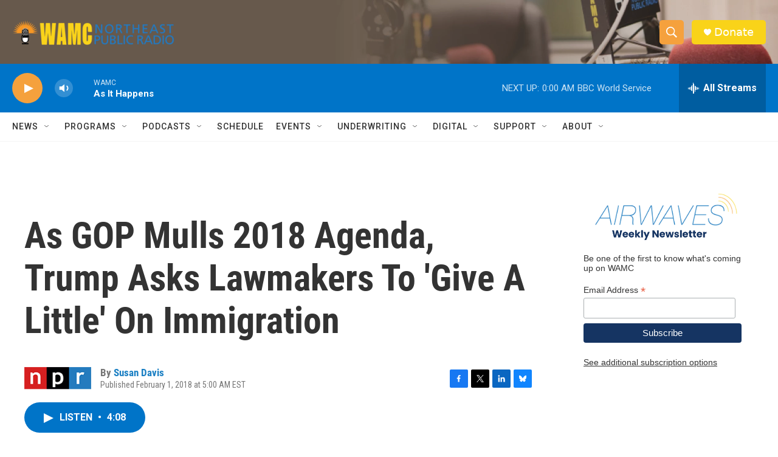

--- FILE ---
content_type: text/html; charset=utf-8
request_url: https://www.google.com/recaptcha/api2/aframe
body_size: 267
content:
<!DOCTYPE HTML><html><head><meta http-equiv="content-type" content="text/html; charset=UTF-8"></head><body><script nonce="HgNx4bjeOdfW3WZurzpEfQ">/** Anti-fraud and anti-abuse applications only. See google.com/recaptcha */ try{var clients={'sodar':'https://pagead2.googlesyndication.com/pagead/sodar?'};window.addEventListener("message",function(a){try{if(a.source===window.parent){var b=JSON.parse(a.data);var c=clients[b['id']];if(c){var d=document.createElement('img');d.src=c+b['params']+'&rc='+(localStorage.getItem("rc::a")?sessionStorage.getItem("rc::b"):"");window.document.body.appendChild(d);sessionStorage.setItem("rc::e",parseInt(sessionStorage.getItem("rc::e")||0)+1);localStorage.setItem("rc::h",'1768968857155');}}}catch(b){}});window.parent.postMessage("_grecaptcha_ready", "*");}catch(b){}</script></body></html>